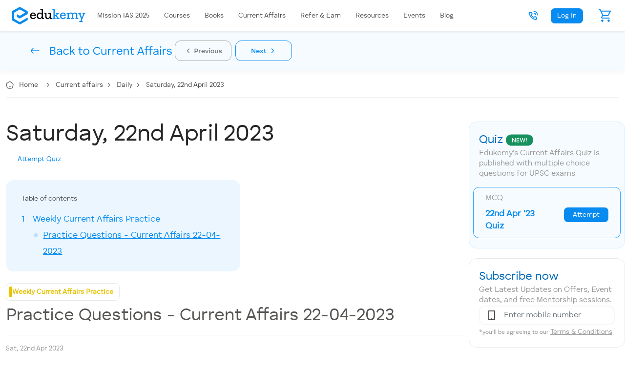

--- FILE ---
content_type: text/css
request_url: https://edukemy.com/edukemy-v2/assets/css/sizing.css
body_size: 833
content:
@media (min-width:310px){.vh-50{height:50vh!important}.w-70{width:70%!important}.vh-80{height:80vh!important}}@media (min-width:576px){.img-lg--fluid{max-width:100%;height:auto}}@media (min-width:992px){.m-6,.mt-lg-6,.my-lg-6{margin-top:6rem!important}.m-7,.mt-lg-7,.my-lg-7{margin-top:7rem!important}.m-8,.mt-lg-8,.my-lg-8{margin-top:8rem!important}.m-9,.mt-lg-9,.my-lg-9{margin-top:9rem!important}.m-6,.mb-lg-6,.my-lg-6{margin-bottom:6rem!important}.m-7,.mb-lg-7,.my-lg-7{margin-bottom:7rem!important}.m-8,.mb-lg-8,.my-lg-8{margin-bottom:8rem!important}.m-9,.mb-lg-9,.my-lg-9{margin-bottom:9rem!important}.vh-lg-50{height:50vh!important}.vh-lg-70{height:70vh!important}.top-lg-60{top:60%!important}}@media (min-width:1200px){.img-lg--fluid{max-width:none}}@media (min-width:1400px){.vh-xxl-50{height:50vh!important}}

--- FILE ---
content_type: text/css
request_url: https://edukemy.com/edukemy-v2/assets/css/edukemy-styles/root.css
body_size: 527
content:
.curve-0{border-radius:0!important}.curve-1{border-radius:8px!important}.curve-2{border-radius:12px!important}.curve-3{border-radius:16px!important}.curve-4{border-radius:20px!important}.curve-5{border-radius:24px!important}.curve-pill{border-radius:50%!important}.zIndex-0{z-index:0}.zIndex-10{z-index:10}.zIndex-20{z-index:20}.zIndex-30{z-index:30}.zIndex-40{z-index:40}.zIndex-50{z-index:50}.start-90{left:90%}.grid-masonry{display:grid;gap:1rem;grid-template-columns:repeat(3,1fr);grid-template-rows:masonry}

--- FILE ---
content_type: text/css
request_url: https://edukemy.com/edukemy-v2/assets/css/edukemy-styles/edukemy-cards.css
body_size: 509
content:
.card-primary{border-radius:20px;border:2px solid var(--primary);background-color:var(--primary)}.card-primary,.card-secondary{position:relative;min-width:0;word-wrap:break-word}.card-secondary{border-radius:20px;border:2px solid var(--secondary);background-color:var(--secondary)}.card-border-0,.card.quote{border-radius:20px;border:2px solid var(--transparent);background-color:var(--transparent);position:relative;min-width:0;word-wrap:break-word}.card.quote:hover{box-shadow:none!important}

--- FILE ---
content_type: text/css
request_url: https://edukemy.com/human-sans/stylesheet.css
body_size: 3084
content:
/* @font-face {
    font-family: 'Human Sans Black Oblique';
    src: url('humansans-blackoblique-webfont.woff2') format('woff2'),
    url('humansans-blackoblique-webfont.woff') format('woff');
    font-weight: normal;
    font-style: normal;

}
@font-face {
    font-family: 'Human Sans Bold Oblique';
    src: url('humansans-boldoblique-webfont.woff2') format('woff2'),
    url('humansans-boldoblique-webfont.woff') format('woff');
    font-weight: normal;
    font-style: normal;

}
@font-face {
    font-family: 'Human Sans ExtraLight Oblique';
    src: url('humansans-extralightoblique-webfont.woff2') format('woff2'),
    url('humansans-extralightoblique-webfont.woff') format('woff');
    font-weight: normal;
    font-style: normal;

}
@font-face {
    font-family: 'Human Sans Light Oblique';
    src: url('humansans-lightoblique-webfont.woff2') format('woff2'),
    url('humansans-lightoblique-webfont.woff') format('woff');
    font-weight: normal;
    font-style: normal;

}
@font-face {
    font-family: 'Human Sans Medium Oblique';
    src: url('humansans-mediumoblique-webfont.woff2') format('woff2'),
    url('humansans-mediumoblique-webfont.woff') format('woff');
    font-weight: normal;
    font-style: normal;

}
@font-face {
    font-family: 'Human Sans Regular Oblique';
    src: url('humansans-regularoblique-webfont.woff2') format('woff2'),
    url('humansans-regularoblique-webfont.woff') format('woff');
    font-weight: normal;
    font-style: normal;

}
@font-face {
    font-family: 'Human Sans Thin Oblique';
    src: url('humansans-thinoblique-webfont.woff2') format('woff2'),
    url('humansans-thinoblique-webfont.woff') format('woff');
    font-weight: normal;
    font-style: normal;

}
*/
@font-face {
    font-family: 'Human Sans Extralight';
    src: url('humansans-extralight-webfont.woff2') format('woff2'),
    url('humansans-extralight-webfont.woff') format('woff');
    font-weight: normal;
    font-style: normal;

}
@font-face {
    font-family: 'Human Sans Black';
    src: url('humansans-black-webfont.woff2') format('woff2'),
    url('humansans-black-webfont.woff') format('woff');
    font-weight: normal;
    font-style: normal;

}
@font-face {
    font-family: 'Human Sans Bold';
    src: url('humansans-bold-webfont.woff2') format('woff2'),
    url('humansans-bold-webfont.woff') format('woff');
    font-weight: normal;
    font-style: normal;

}
@font-face {
    font-family: 'Human Sans Light';
    src: url('humansans-light-webfont.woff2') format('woff2'),
    url('humansans-light-webfont.woff') format('woff');
    font-weight: normal;
    font-style: normal;

} 
@font-face {
    font-family: 'Human Sans Medium';
    src: url('humansans-medium-webfont.woff2') format('woff2'),
    url('humansans-medium-webfont.woff') format('woff');
    font-weight: normal;
    font-style: normal;

}
@font-face {
    font-family: 'Human Sans';
    src: url('humansans-regular-webfont.woff2') format('woff2'),
         url('humansans-regular-webfont.woff') format('woff');
    font-weight: normal;
    font-style: normal;

}